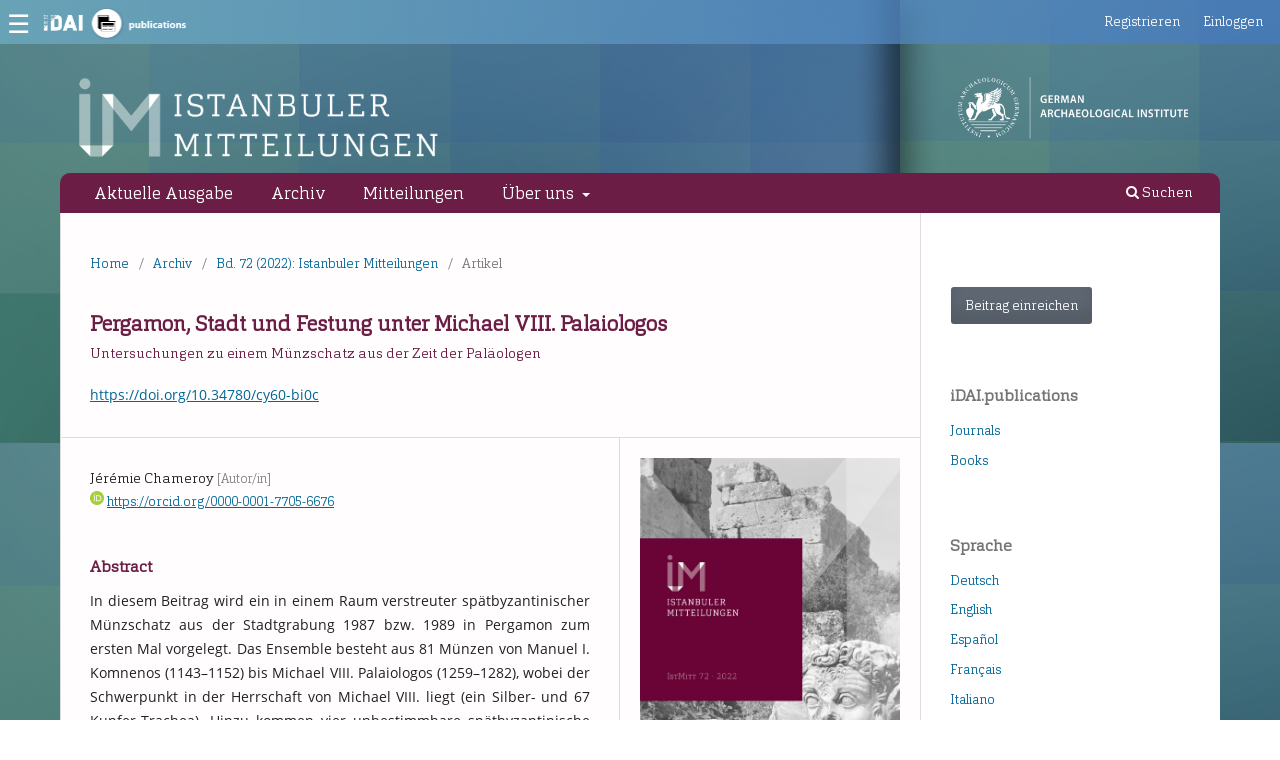

--- FILE ---
content_type: text/html; charset=utf-8
request_url: https://publications.dainst.org/journals/istmitt/article/view/4102
body_size: 7441
content:
<!DOCTYPE html>
<html lang="de" xml:lang="de">
<head>
	<meta charset="utf-8">
	<meta name="viewport" content="width=device-width, initial-scale=1.0">
	<title>
		Pergamon, Stadt und Festung unter Michael VIII. Palaiologos: Untersuchungen zu einem Münzschatz aus der Zeit der Paläologen
							| Istanbuler Mitteilungen
			</title>

	
<meta name="generator" content="Open Journal Systems 3.4.0.6">
<link rel="schema.DC" href="http://purl.org/dc/elements/1.1/" />
<meta name="DC.Creator.PersonalName" content="Jérémie Chameroy"/>
<meta name="DC.Date.created" scheme="ISO8601" content="2023-07-13"/>
<meta name="DC.Date.dateSubmitted" scheme="ISO8601" content="2023-02-15"/>
<meta name="DC.Date.issued" scheme="ISO8601" content="2023-07-13"/>
<meta name="DC.Date.modified" scheme="ISO8601" content="2023-07-13"/>
<meta name="DC.Description" xml:lang="de" content="In diesem Beitrag wird ein in einem Raum verstreuter spätbyzantinischer Münzschatz aus der Stadtgrabung 1987 bzw. 1989 in Pergamon zum ersten Mal vorgelegt. Das Ensemble besteht aus 81 Münzen von Manuel I. Komnenos (1143–1152) bis Michael VIII. Palaiologos (1259–1282), wobei der Schwerpunkt in der Herrschaft von Michael VIII. liegt (ein Silber- und 67 Kupfer-Trachea). Hinzu kommen vier unbestimmbare spätbyzantinische Münzfragmente und sechs münzähnliche Blechfragmente, die im Spätmittelalter als lokales Kleingeld neben zerschnittenen Kupfer-Trachea (siehe z. B. Kat. 20. 21) zirkulieren konnten. Im selben Raum lagen außerdem 15 antike bzw. frühbyzantinische Münzen, 29 Metall-, meist fragmentierte Objekte und weitere Artefakte aus Bein und Terra Cotta in derselben Auffüllschicht, ohne jedoch zum spätbyzantinischen Hort zu gehören. In Anbetracht der äußersten Seltenheit von Münzschätzen aus der Zeit des Michael VIII. gehört Pergamon mit Anaia (Kadıkalesi) zu den wenigen Fundplätzen, die Münzhorte (inkl. dem unvollständig bekannten Münzschatz von Bergama 1967) und eine beachtliche Anzahl an Einzelfunden von Kupfermünzen Michaels VIII. zutage gebracht haben. Die Münzfunde und die Funde von zwei Bleisiegeln von Michael VIII. und der Kaiserin Theodora Doukaina stellen den Stadtberg als eine bis ins späte 13. Jh. dicht besiedelte Stadt und Festung dar, die unter Michael VIII. ihre Blütezeit erlebten. Womöglich war Pergamon ein Stützpunkt in einem umfassenden Verteidigungskonzepts Anatoliens, das sich zum jetzigen Forschungsstand in seiner Gesamtheit nicht erfassen lässt."/>
<meta name="DC.Description" xml:lang="en" content="In this paper, a Late Byzantine coin hoard from the 1987 and 1989 ›Stadtgrabung‹ in Pergamon, which was scattered over one room, will be presented for the first time. The ensemble consists of 81 coins dating from the periods of Manuel I Comnenus (1143–1152) to Michael VIII Palaiologos (1259–1282), with a focus lying on the reign of Michael VIII (one silver and 67 copper trachea). In addition, there are four indeterminable Late Byzantine coin fragments and six coin-like tin fragments, which might have circulated in the Late Middle Ages as local small change alongside cut copper trachea (see e.g. catalogue no. 20. 21). In the same room there were also 15 ancient or Early Byzantine coins, 29 metal objects which were mostly fragmented and some other artefacts made of bone and terra cotta in the same fill layer, but which did not belong to the Late Byzantine hoard. Given the extreme rarity of coin hoards from the time of Michael VIII, Pergamon with Anaia (Kadıkalesi) is one of the few sites to have unearthed coin hoards (including the incompletely known coin hoard from Bergama 1967) and a considerable number of single finds of copper coins of Michael VIII. The coin finds and the finds of two lead seals of Michael VIII and the Empress Theodora Doukaina show the city hill to be a densely populated city and fortress until the late 13th century, which experienced its cultural acme under Michael VIII. It is possible that Pergamon was only one base within the broader defence concept of Anatolia, which cannot be grasped in its entirety at the present state of research."/>
<meta name="DC.Description" xml:lang="tr" content="1987 ve 1989 yıllarında, Pergamon’daki kazılar sırasında bir mekânın içine dağılmış durumda saptanan Geç Bizans Dönemi’ne ait define, ilk defa bu makalede ele alınmaktadır. Söz konusu buluntu grubu I. Manuel Komnenos (1143–1152) ile VIII. Mikhail Palaeologos (1259–1282) dönemi arasına ait 81 sikkeden oluşmaktadır. VIII. Mikhail Palaeologos sikkeleri, sayı bakımından ilk sırada yer almaktadır (bir adet gümüş ve 67 adet bakır trakhea). Buluntular arasında dört adet (tanımsız) Geç Bizans Dönemi sikkesi ile altı adet sikke benzeri ince, madeni parçalar da mevcuttur. Bu madeni parçalar dabakır trakhea’lar gibi Orta Çağ’ın sonunda, bölgede bozuk para olarak kullanılabilmekteydi (Katalog no 20. 21). Ayrıca, aynı mekânda 15 adet Erken Bizans Dönemi sikkesi, çoğunluğu parçalar halinde 29 adet metal yanı sıra kemik ve pişmiş topraktan objeler de bulunmaktaydı. Fakat, aynı dolgu tabakasında yer alan bu objeler Geç Bizans definesine ait değildir. VIII. Mikhail Palaeologos Dönemi’ne ait definelerin son derece az oluşu ve aynı zamanda Pergamon’da, 1967’de saptanan ve hakkında az bilinen define de gözönüne alındığında, Pergamon ve Anaia (Kadıkalesi), sikke definesi bakımından ve VIII. Mikhail Dönemi’nden çok sayıda münferit bakır sikkenin gün ışığına çıkarıldığı az sayıda buluntu yeri olarak öne çıkmaktadır. VIII. Mikhail ve imparatoriçe Theodora Doukania dönemine ait sikkeler ile iki kurşun mühür, bu dönemde parlak çağını yaşayan Yukarı Şehir ve kalenin 13. yüzyıl sonuna dek yoğun biçimde kullanıldığını göstermektedir. Pergamon’un, Anadolu’nun –henüz bütünüyle vakıf olmadığımız– geniş savunma sistemine dahil bir askeri üssü olması da muhtemeldir."/>
<meta name="DC.Format" scheme="IMT" content="application/pdf"/>
<meta name="DC.Identifier" content="4102"/>
<meta name="DC.Identifier.pageNumber" content="1–37 (§)"/>
<meta name="DC.Identifier.DOI" content="10.34780/cy60-bi0c"/>
<meta name="DC.Identifier.iDAI.bibliography/Zenon" content="003032219"/>
<meta name="DC.Identifier.URI" content="https://publications.dainst.org/journals/istmitt/article/view/4102"/>
<meta name="DC.Language" scheme="ISO639-1" content="de"/>
<meta name="DC.Rights" content="Copyright (c) 2023 Istanbuler Mitteilungen"/>
<meta name="DC.Source" content="Istanbuler Mitteilungen"/>
<meta name="DC.Source.ISSN" content="2940-8202"/>
<meta name="DC.Source.Volume" content="72"/>
<meta name="DC.Source.URI" content="https://publications.dainst.org/journals/istmitt"/>
<meta name="DC.Subject" xml:lang="de" content="Pergamon"/>
<meta name="DC.Subject" xml:lang="de" content="Michael VIII. Palaiologos"/>
<meta name="DC.Subject" xml:lang="de" content="Festung"/>
<meta name="DC.Subject" xml:lang="de" content="Münzschatz"/>
<meta name="DC.Subject" xml:lang="en" content="Pergamon"/>
<meta name="DC.Subject" xml:lang="en" content="Michael VIII Palaiologos"/>
<meta name="DC.Subject" xml:lang="en" content="Fortress"/>
<meta name="DC.Subject" xml:lang="en" content="Coin Hoard"/>
<meta name="DC.Subject" xml:lang="en" content="Lead Seal"/>
<meta name="DC.Subject" xml:lang="tr" content="Pergamon"/>
<meta name="DC.Subject" xml:lang="tr" content="VIII. Mikhail Palaeologos"/>
<meta name="DC.Subject" xml:lang="tr" content="kale"/>
<meta name="DC.Subject" xml:lang="tr" content="sikke definesi"/>
<meta name="DC.Subject" xml:lang="tr" content="kurşun mühür"/>
<meta name="DC.Title" content="Pergamon, Stadt und Festung unter Michael VIII. Palaiologos: Untersuchungen zu einem Münzschatz aus der Zeit der Paläologen"/>
<meta name="DC.Type" content="Text.Serial.Journal"/>
<meta name="DC.Type.articleType" content="Artikel"/>
<link rel="alternate" type="application/atom+xml" href="https://publications.dainst.org/journals/istmitt/gateway/plugin/AnnouncementFeedGatewayPlugin/atom">
<link rel="alternate" type="application/rdf+xml" href="https://publications.dainst.org/journals/istmitt/gateway/plugin/AnnouncementFeedGatewayPlugin/rss">
<link rel="alternate" type="application/rss+xml" href="https://publications.dainst.org/journals/istmitt/gateway/plugin/AnnouncementFeedGatewayPlugin/rss2">
	<link rel="stylesheet" href="https://publications.dainst.org/journals/istmitt/$$$call$$$/page/page/css?name=stylesheet" type="text/css" /><link rel="stylesheet" href="https://publications.dainst.org/journals/istmitt/$$$call$$$/page/page/css?name=font" type="text/css" /><link rel="stylesheet" href="https://publications.dainst.org/journals/lib/pkp/styles/fontawesome/fontawesome.css?v=3.4.0.6" type="text/css" /><link rel="stylesheet" href="https://publications.dainst.org/journals/public/journals/23/styleSheet.css?d=2022-12-09+15%3A32%3A40" type="text/css" /><link rel="stylesheet" href="https://publications.dainst.org/journals/plugins/generic/citationStyleLanguage/css/citationStyleLanguagePlugin.css?v=3.4.0.6" type="text/css" />
</head>
<body class="pkp_page_article pkp_op_view has_site_logo" dir="ltr">

	<div class="pkp_structure_page">

				<header class="pkp_structure_head" id="headerNavigationContainer" role="banner">
						<div class="cmp_skip_to_content" aria-label="Springe zu Inhalt-Links">
	<a href="#pkp_content_main">Zum Inhalt springen</a>
	<a href="#siteNav">Zur Hauptnavigation springen</a>
		<a href="#pkp_content_footer">Zur Fußzeile springen</a>
</div>

			<div class="pkp_head_wrapper">

				<div class="pkp_site_name_wrapper">
					<button class="pkp_site_nav_toggle">
						<span>Open Menu</span>
					</button>
										<div class="pkp_site_name">
																<a href="						https://publications.dainst.org/journals/istmitt/index
					" class="is_img">
							<img src="https://publications.dainst.org/journals/public/journals/23/pageHeaderLogoImage_de_DE.png" width="1247" height="226" alt="Logo" />
						</a>
										</div>
				</div>

				
				<nav class="pkp_site_nav_menu" aria-label="Website-Navigation">
					<a id="siteNav"></a>
					<div class="pkp_navigation_primary_row">
						<div class="pkp_navigation_primary_wrapper">
																				<ul id="navigationPrimary" class="pkp_navigation_primary pkp_nav_list">
								<li class="">
				<a href="https://publications.dainst.org/journals/istmitt/issue/current">
					Aktuelle Ausgabe
				</a>
							</li>
								<li class="">
				<a href="https://publications.dainst.org/journals/istmitt/issue/archive">
					Archiv
				</a>
							</li>
								<li class="">
				<a href="https://publications.dainst.org/journals/istmitt/announcement">
					Mitteilungen
				</a>
							</li>
								<li class="">
				<a href="https://publications.dainst.org/journals/istmitt/about">
					Über uns
				</a>
									<ul>
																					<li class="">
									<a href="https://publications.dainst.org/journals/istmitt/about">
										Über die Zeitschrift
									</a>
								</li>
																												<li class="">
									<a href="https://publications.dainst.org/journals/istmitt/about/submissions">
										Beitragseinreichung
									</a>
								</li>
																												<li class="">
									<a href="https://publications.dainst.org/journals/istmitt/about/editorialTeam">
										Redaktion
									</a>
								</li>
																												<li class="">
									<a href="https://publications.dainst.org/journals/istmitt/about/privacy">
										Schutz personenbezogener Daten
									</a>
								</li>
																												<li class="">
									<a href="https://publications.dainst.org/journals/istmitt/about/contact">
										Kontakt
									</a>
								</li>
																		</ul>
							</li>
			</ul>

				

																						<div class="pkp_navigation_search_wrapper">
									<a href="https://publications.dainst.org/journals/istmitt/search" class="pkp_search pkp_search_desktop">
										<span class="fa fa-search" aria-hidden="true"></span>
										Suchen
									</a>
								</div>
													</div>
					</div>
					<div class="pkp_navigation_user_wrapper" id="navigationUserWrapper">
							<ul id="navigationUser" class="pkp_navigation_user pkp_nav_list">
								<li class="profile">
				<a href="https://publications.dainst.org/journals/istmitt/user/register">
					Registrieren
				</a>
							</li>
								<li class="profile">
				<a href="https://publications.dainst.org/journals/istmitt/login">
					Einloggen
				</a>
							</li>
										</ul>

					</div>
				</nav>
			</div><!-- .pkp_head_wrapper -->
		</header><!-- .pkp_structure_head -->

						<div class="pkp_structure_content has_sidebar">
			<div class="pkp_structure_main" role="main">
				<a id="pkp_content_main"></a>

<div class="page page_article">
			<nav class="cmp_breadcrumbs" role="navigation" aria-label="Sie sind hier:">
	<ol>
		<li>
			<a href="https://publications.dainst.org/journals/istmitt/index">
				Home
			</a>
			<span class="separator">/</span>
		</li>
		<li>
			<a href="https://publications.dainst.org/journals/istmitt/issue/archive">
				Archiv
			</a>
			<span class="separator">/</span>
		</li>
					<li>
				<a href="https://publications.dainst.org/journals/istmitt/issue/view/514">
					Bd. 72 (2022): Istanbuler Mitteilungen
				</a>
				<span class="separator">/</span>
			</li>
				<li class="current" aria-current="page">
			<span aria-current="page">
									Artikel
							</span>
		</li>
	</ol>
</nav>
	
		  	 <article class="obj_article_details">

		
	<h1 class="page_title">
		Pergamon, Stadt und Festung unter Michael VIII. Palaiologos
	</h1>

			<h2 class="subtitle">
			Untersuchungen zu einem Münzschatz aus der Zeit der Paläologen
		</h2>
	
											<p class="doi-value"><a href="https://doi.org/10.34780/cy60-bi0c">https://doi.org/10.34780/cy60-bi0c</a></p>
		
	<div class="row">
		<div class="main_entry">

							<section class="item authors">
					<h2 class="pkp_screen_reader">Autor/innen</h2>
					<ul class="authors">
					
										
						<li>
							<span class="name">
								Jérémie Chameroy
								<span class="role">[Autor/in]</span>
							</span>
															<span class="orcid">
																
        <svg xmlns="http://www.w3.org/2000/svg" xmlns:xlink="http://www.w3.org/1999/xlink" version="1.1" id="Layer_1" x="0px" y="0px" viewBox="0 0 256 256" style="enable-background:new 0 0 256 256;" xml:space="preserve">
            <style type="text/css">
                svg{height:1rem;}
                .st0{fill:#A6CE39;}
                .st1{fill:#FFFFFF;}
            </style>
            <path class="st0" d="M256,128c0,70.7-57.3,128-128,128C57.3,256,0,198.7,0,128C0,57.3,57.3,0,128,0C198.7,0,256,57.3,256,128z"/>
            <g>
            <path class="st1" d="M86.3,186.2H70.9V79.1h15.4v48.4V186.2z"/>
            <path class="st1" d="M108.9,79.1h41.6c39.6,0,57,28.3,57,53.6c0,27.5-21.5,53.6-56.8,53.6h-41.8V79.1z M124.3,172.4h24.5   c34.9,0,42.9-26.5,42.9-39.7c0-21.5-13.7-39.7-43.7-39.7h-23.7V172.4z"/>
            <path class="st1" d="M88.7,56.8c0,5.5-4.5,10.1-10.1,10.1c-5.6,0-10.1-4.6-10.1-10.1c0-5.6,4.5-10.1,10.1-10.1   C84.2,46.7,88.7,51.3,88.7,56.8z"/>
            </g>
        </svg> <a href="https://orcid.org/0000-0001-7705-6676" target="_blank">https://orcid.org/0000-0001-7705-6676</a>
																</span>
																				</li>
										</ul>
				</section>
			
										<section class="item abstract">
					<h2 class="label">Abstract</h2>
					<p>In diesem Beitrag wird ein in einem Raum verstreuter spätbyzantinischer Münzschatz aus der Stadtgrabung 1987 bzw. 1989 in Pergamon zum ersten Mal vorgelegt. Das Ensemble besteht aus 81 Münzen von Manuel I. Komnenos (1143–1152) bis Michael VIII. Palaiologos (1259–1282), wobei der Schwerpunkt in der Herrschaft von Michael VIII. liegt (ein Silber- und 67 Kupfer-Trachea). Hinzu kommen vier unbestimmbare spätbyzantinische Münzfragmente und sechs münzähnliche Blechfragmente, die im Spätmittelalter als lokales Kleingeld neben zerschnittenen Kupfer-Trachea (siehe z. B. Kat. 20. 21) zirkulieren konnten. Im selben Raum lagen außerdem 15 antike bzw. frühbyzantinische Münzen, 29 Metall-, meist fragmentierte Objekte und weitere Artefakte aus Bein und Terra Cotta in derselben Auffüllschicht, ohne jedoch zum spätbyzantinischen Hort zu gehören. In Anbetracht der äußersten Seltenheit von Münzschätzen aus der Zeit des Michael VIII. gehört Pergamon mit Anaia (Kadıkalesi) zu den wenigen Fundplätzen, die Münzhorte (inkl. dem unvollständig bekannten Münzschatz von Bergama 1967) und eine beachtliche Anzahl an Einzelfunden von Kupfermünzen Michaels VIII. zutage gebracht haben. Die Münzfunde und die Funde von zwei Bleisiegeln von Michael VIII. und der Kaiserin Theodora Doukaina stellen den Stadtberg als eine bis ins späte 13. Jh. dicht besiedelte Stadt und Festung dar, die unter Michael VIII. ihre Blütezeit erlebten. Womöglich war Pergamon ein Stützpunkt in einem umfassenden Verteidigungskonzepts Anatoliens, das sich zum jetzigen Forschungsstand in seiner Gesamtheit nicht erfassen lässt.</p>
				</section>
			
										<section class="item keywords">
					<h2 class="label">
												Schlagwörter:
					</h2>
					<p class="value">
													Pergamon, 													Michael VIII. Palaiologos, 													Festung, 													Münzschatz											</p>
				</section>
			
			

						
																			
						
		</div><!-- .main_entry -->

		<div class="entry_details">

										<div class="item cover_image">
					<div class="sub_item">
													<a href="https://publications.dainst.org/journals/istmitt/issue/view/514">
								<img src="https://publications.dainst.org/journals/public/journals/23/cover_issue_514_de_DE.jpg" alt="">
							</a>
											</div>
				</div>
			
										<div class="item galleys">
					<h2 class="pkp_screen_reader">
						Downloads
					</h2>
					<ul class="value galleys_links">
													<li>
								
	
							

<a target="_blank" class="obj_galley_link file" href="https://publications.dainst.org/journals/istmitt/article/view/4102/7881">

		
	DAI-Journal-Viewer

	</a>
							</li>
													<li>
								
	
							

<a target="_blank" class="obj_galley_link pdf" href="https://publications.dainst.org/journals/istmitt/article/view/4102/7892">

		
	PDF

	</a>
							</li>
											</ul>
				</div>
						
						<div class="item published">
				<section class="sub_item">
					<h2 class="label">
						Veröffentlicht
					</h2>
					<div class="value">
																			<span>2023-07-13</span>
																	</div>
				</section>
							</div>
			
						
										<div class="item issue">

											<section class="sub_item">
							<h2 class="label">
								Ausgabe
							</h2>
							<div class="value">
								<a class="title" href="https://publications.dainst.org/journals/istmitt/issue/view/514">
									Bd. 72 (2022): Istanbuler Mitteilungen
								</a>
							</div>
						</section>
					
											<section class="sub_item">
							<h2 class="label">
								Rubrik
							</h2>
							<div class="value">
								Artikel
							</div>
						</section>
					
									</div>
			
																														
																												<section class="item pubid">
						<h2 class="label">Bibliographische Daten & Rezensionen</h2>
						<div class="value">
							<a href="https://zenon.dainst.org/Record/003032219">iDAI.bibliography/Zenon</a>
						</div>
					</section>
																
						
				<div class="item citation">
		<section class="sub_item citation_display">
			<h2 class="label">
				Zitationsvorschlag
			</h2>
			<div class="value">
				<div id="citationOutput" role="region" aria-live="polite">
					<div class="csl-bib-body">
  <div class="csl-entry">Chameroy, J. (2023) “Pergamon, Stadt und Festung unter Michael VIII. Palaiologos: Untersuchungen zu einem Münzschatz aus der Zeit der Paläologen”, <i>Istanbuler Mitteilungen</i>, 72, pp. 1–37 (§). doi:10.34780/cy60-bi0c.</div>
</div>
				</div>
				<div class="citation_formats">
					<button class="citation_formats_button label" aria-controls="cslCitationFormats" aria-expanded="false" data-csl-dropdown="true">
						Zitationsformate
					</button>
					<div id="cslCitationFormats" class="citation_formats_list" aria-hidden="true">
						<ul class="citation_formats_styles">
															<li>
									<a
											aria-controls="citationOutput"
											href="https://publications.dainst.org/journals/istmitt/citationstylelanguage/get/acm-sig-proceedings?submissionId=4102&amp;publicationId=4153&amp;issueId=514"
											data-load-citation
											data-json-href="https://publications.dainst.org/journals/istmitt/citationstylelanguage/get/acm-sig-proceedings?submissionId=4102&amp;publicationId=4153&amp;issueId=514&amp;return=json"
									>
										ACM
									</a>
								</li>
															<li>
									<a
											aria-controls="citationOutput"
											href="https://publications.dainst.org/journals/istmitt/citationstylelanguage/get/acs-nano?submissionId=4102&amp;publicationId=4153&amp;issueId=514"
											data-load-citation
											data-json-href="https://publications.dainst.org/journals/istmitt/citationstylelanguage/get/acs-nano?submissionId=4102&amp;publicationId=4153&amp;issueId=514&amp;return=json"
									>
										ACS
									</a>
								</li>
															<li>
									<a
											aria-controls="citationOutput"
											href="https://publications.dainst.org/journals/istmitt/citationstylelanguage/get/apa?submissionId=4102&amp;publicationId=4153&amp;issueId=514"
											data-load-citation
											data-json-href="https://publications.dainst.org/journals/istmitt/citationstylelanguage/get/apa?submissionId=4102&amp;publicationId=4153&amp;issueId=514&amp;return=json"
									>
										APA
									</a>
								</li>
															<li>
									<a
											aria-controls="citationOutput"
											href="https://publications.dainst.org/journals/istmitt/citationstylelanguage/get/associacao-brasileira-de-normas-tecnicas?submissionId=4102&amp;publicationId=4153&amp;issueId=514"
											data-load-citation
											data-json-href="https://publications.dainst.org/journals/istmitt/citationstylelanguage/get/associacao-brasileira-de-normas-tecnicas?submissionId=4102&amp;publicationId=4153&amp;issueId=514&amp;return=json"
									>
										ABNT
									</a>
								</li>
															<li>
									<a
											aria-controls="citationOutput"
											href="https://publications.dainst.org/journals/istmitt/citationstylelanguage/get/chicago-author-date?submissionId=4102&amp;publicationId=4153&amp;issueId=514"
											data-load-citation
											data-json-href="https://publications.dainst.org/journals/istmitt/citationstylelanguage/get/chicago-author-date?submissionId=4102&amp;publicationId=4153&amp;issueId=514&amp;return=json"
									>
										Chicago
									</a>
								</li>
															<li>
									<a
											aria-controls="citationOutput"
											href="https://publications.dainst.org/journals/istmitt/citationstylelanguage/get/harvard-cite-them-right?submissionId=4102&amp;publicationId=4153&amp;issueId=514"
											data-load-citation
											data-json-href="https://publications.dainst.org/journals/istmitt/citationstylelanguage/get/harvard-cite-them-right?submissionId=4102&amp;publicationId=4153&amp;issueId=514&amp;return=json"
									>
										Harvard
									</a>
								</li>
															<li>
									<a
											aria-controls="citationOutput"
											href="https://publications.dainst.org/journals/istmitt/citationstylelanguage/get/ieee?submissionId=4102&amp;publicationId=4153&amp;issueId=514"
											data-load-citation
											data-json-href="https://publications.dainst.org/journals/istmitt/citationstylelanguage/get/ieee?submissionId=4102&amp;publicationId=4153&amp;issueId=514&amp;return=json"
									>
										IEEE
									</a>
								</li>
															<li>
									<a
											aria-controls="citationOutput"
											href="https://publications.dainst.org/journals/istmitt/citationstylelanguage/get/modern-language-association?submissionId=4102&amp;publicationId=4153&amp;issueId=514"
											data-load-citation
											data-json-href="https://publications.dainst.org/journals/istmitt/citationstylelanguage/get/modern-language-association?submissionId=4102&amp;publicationId=4153&amp;issueId=514&amp;return=json"
									>
										MLA
									</a>
								</li>
															<li>
									<a
											aria-controls="citationOutput"
											href="https://publications.dainst.org/journals/istmitt/citationstylelanguage/get/turabian-fullnote-bibliography?submissionId=4102&amp;publicationId=4153&amp;issueId=514"
											data-load-citation
											data-json-href="https://publications.dainst.org/journals/istmitt/citationstylelanguage/get/turabian-fullnote-bibliography?submissionId=4102&amp;publicationId=4153&amp;issueId=514&amp;return=json"
									>
										Turabian
									</a>
								</li>
															<li>
									<a
											aria-controls="citationOutput"
											href="https://publications.dainst.org/journals/istmitt/citationstylelanguage/get/vancouver?submissionId=4102&amp;publicationId=4153&amp;issueId=514"
											data-load-citation
											data-json-href="https://publications.dainst.org/journals/istmitt/citationstylelanguage/get/vancouver?submissionId=4102&amp;publicationId=4153&amp;issueId=514&amp;return=json"
									>
										Vancouver
									</a>
								</li>
													</ul>
													<div class="label">
								Bibliografische Angaben herunterladen
							</div>
							<ul class="citation_formats_styles">
																	<li>
										<a href="https://publications.dainst.org/journals/istmitt/citationstylelanguage/download/ris?submissionId=4102&amp;publicationId=4153&amp;issueId=514">
											<span class="fa fa-download"></span>
											Endnote/Zotero/Mendeley (RIS)
										</a>
									</li>
																	<li>
										<a href="https://publications.dainst.org/journals/istmitt/citationstylelanguage/download/bibtex?submissionId=4102&amp;publicationId=4153&amp;issueId=514">
											<span class="fa fa-download"></span>
											BibTeX
										</a>
									</li>
															</ul>
											</div>
				</div>
			</div>
		</section>
	</div>


		</div><!-- .entry_details -->
	</div><!-- .row -->

</article>

	

</div><!-- .page -->

	</div><!-- pkp_structure_main -->

									<div class="pkp_structure_sidebar left" role="complementary">
				<div class="pkp_block block_make_submission">
	<h2 class="pkp_screen_reader">
		Beitrag einreichen
	</h2>

	<div class="content">
		<a class="block_make_submission_link" href="https://publications.dainst.org/journals/istmitt/about/submissions">
			Beitrag einreichen
		</a>
	</div>
</div>
<div class="pkp_block block_custom" id="customblock-links">
	<h2 class="title">iDAI.publications</h2>
	<div class="content">
		<ul>
<li class="show"><a title="All Journals" href="https://publications.dainst.org/journals/">Journals</a></li>
<li class="show"><a title="iDAI.publications/books" href="https://publications.dainst.org/books/dai" target="_blank" rel="noopener">Books</a></li>
</ul>
	</div>
</div>
<div class="pkp_block block_language">
	<h2 class="title">
		Sprache
	</h2>

	<div class="content">
		<ul>
							<li class="locale_de current" lang="de">
					<a href="https://publications.dainst.org/journals/istmitt/user/setLocale/de?source=%2Fjournals%2Fistmitt%2Farticle%2Fview%2F4102">
						Deutsch
					</a>
				</li>
							<li class="locale_en" lang="en">
					<a href="https://publications.dainst.org/journals/istmitt/user/setLocale/en?source=%2Fjournals%2Fistmitt%2Farticle%2Fview%2F4102">
						English
					</a>
				</li>
							<li class="locale_es" lang="es">
					<a href="https://publications.dainst.org/journals/istmitt/user/setLocale/es?source=%2Fjournals%2Fistmitt%2Farticle%2Fview%2F4102">
						Español
					</a>
				</li>
							<li class="locale_fr_FR" lang="fr-FR">
					<a href="https://publications.dainst.org/journals/istmitt/user/setLocale/fr_FR?source=%2Fjournals%2Fistmitt%2Farticle%2Fview%2F4102">
						Français
					</a>
				</li>
							<li class="locale_it" lang="it">
					<a href="https://publications.dainst.org/journals/istmitt/user/setLocale/it?source=%2Fjournals%2Fistmitt%2Farticle%2Fview%2F4102">
						Italiano
					</a>
				</li>
							<li class="locale_pt_PT" lang="pt-PT">
					<a href="https://publications.dainst.org/journals/istmitt/user/setLocale/pt_PT?source=%2Fjournals%2Fistmitt%2Farticle%2Fview%2F4102">
						Português
					</a>
				</li>
							<li class="locale_tr" lang="tr">
					<a href="https://publications.dainst.org/journals/istmitt/user/setLocale/tr?source=%2Fjournals%2Fistmitt%2Farticle%2Fview%2F4102">
						Türkçe
					</a>
				</li>
					</ul>
	</div>
</div><!-- .block_language -->
<div class="pkp_block block_web_feed">
	<h2 class="title">Neueste Veröffentlichungen</h2>
	<div class="content">
		<ul>
			<li>
				<a href="https://publications.dainst.org/journals/istmitt/gateway/plugin/WebFeedGatewayPlugin/atom">
					<img src="https://publications.dainst.org/journals/lib/pkp/templates/images/atom.svg" alt="Atom-Logo">
				</a>
			</li>
			<li>
				<a href="https://publications.dainst.org/journals/istmitt/gateway/plugin/WebFeedGatewayPlugin/rss2">
					<img src="https://publications.dainst.org/journals/lib/pkp/templates/images/rss20_logo.svg" alt="RSS2-Logo">
				</a>
			</li>
			<li>
				<a href="https://publications.dainst.org/journals/istmitt/gateway/plugin/WebFeedGatewayPlugin/rss">
					<img src="https://publications.dainst.org/journals/lib/pkp/templates/images/rss10_logo.svg" alt="RSS1-Logo">
				</a>
			</li>
		</ul>
	</div>
</div>

			</div><!-- pkp_sidebar.left -->
			</div><!-- pkp_structure_content -->

<div class="pkp_structure_footer_wrapper" role="contentinfo">
	<a id="pkp_content_footer"></a>

	<div class="pkp_structure_footer">

		
		<div class="pkp_brand_footer">
			<a href="https://publications.dainst.org/journals/istmitt/about/aboutThisPublishingSystem">
				<img alt="Mehr Informationen über dieses Publikationssystem, die Plattform und den Workflow von OJS/PKP." src="https://publications.dainst.org/journals/templates/images/ojs_brand.png">
			</a>
		</div>
	</div>
</div><!-- pkp_structure_footer_wrapper -->

</div><!-- pkp_structure_page -->

<script src="https://publications.dainst.org/journals/lib/pkp/lib/vendor/components/jquery/jquery.min.js?v=3.4.0.6" type="text/javascript"></script><script src="https://publications.dainst.org/journals/lib/pkp/lib/vendor/components/jqueryui/jquery-ui.min.js?v=3.4.0.6" type="text/javascript"></script><script src="https://publications.dainst.org/journals/plugins/themes/default/js/lib/popper/popper.js?v=3.4.0.6" type="text/javascript"></script><script src="https://publications.dainst.org/journals/plugins/themes/default/js/lib/bootstrap/util.js?v=3.4.0.6" type="text/javascript"></script><script src="https://publications.dainst.org/journals/plugins/themes/default/js/lib/bootstrap/dropdown.js?v=3.4.0.6" type="text/javascript"></script><script src="https://publications.dainst.org/journals/plugins/themes/default/js/main.js?v=3.4.0.6" type="text/javascript"></script><script src="https://publications.dainst.org/journals/plugins/themes/publicationstheme/js/idai-world.js?v=3.4.0.6" type="text/javascript"></script><script src="https://publications.dainst.org/journals/plugins/generic/citationStyleLanguage/js/articleCitation.js?v=3.4.0.6" type="text/javascript"></script><script type="text/javascript">            var _paq = _paq || [];
              _paq.push(['trackPageView']);
              _paq.push(['enableLinkTracking']);
              (function() {
                var u="//piwik.dainst.org/";
                _paq.push(['setTrackerUrl', u+'piwik.php']);
                _paq.push(['setSiteId', 13]);
                _paq.push(['setDocumentTitle', "istmitt"]);
                var d=document, g=d.createElement('script'), s=d.getElementsByTagName('script')[0];
                g.type='text/javascript'; g.async=true; g.defer=true; g.src=u+'piwik.js'; s.parentNode.insertBefore(g,s);
              })();</script>


</body>
</html>


--- FILE ---
content_type: text/html
request_url: https://publications.dainst.org/journals/plugins/themes/publicationstheme/js/idai-world-footer.html
body_size: -133
content:
<!-- iDAI.world-footer: -->


--- FILE ---
content_type: text/html
request_url: https://publications.dainst.org/journals/plugins/themes/publicationstheme/js/idai-world-header.html
body_size: 12
content:
<!-- iDAI.world-header -->
<a href="#" data-toggle="dropdown" aria-haspopup="true" aria-expanded="false">
	☰
</a>

<iframe class="dropdown-menu"
		aria-labelledby="idai-world-dropdown"
		src="https://idai.world/config/idai-nav.html"
		title="List of links to other iDAI.world resources."
></iframe>


--- FILE ---
content_type: text/html
request_url: https://idai.world/config/idai-nav.html
body_size: 1461
content:
<html>

<head>
  <style>
    body {
      font-family: "Source Sans Pro", Arial, Helvetica, sans-serif;
      font-size: 16px;
    }

    li {
      list-style: none;
      padding: 3px;
    }

    li.divider {
      padding: 0;
      height: 1px;
      margin: 9px 0;
      overflow: hidden;
      background-color: #e5e5e5;
    }

    a {
      text-decoration: none;
      color: #333;
    }

    a:hover {
      text-decoration: underline;
    }
  </style>
</head>

<body>
  <li>
    <a href="https://idai.world/" target="_blank">iDAI.world</a>
  </li>
  <li class="divider"></li>
  <li>
    <a href="https://archives.dainst.org/" target="_blank">iDAI.archives</a>
  </li>
  <li>
    <a href="https://zenon.dainst.org/" target="_blank">iDAI.bibliography&nbsp;/&nbsp;Zenon</a>
  </li>
  <li>
    <a href="https://chronontology.dainst.org/" target="_blank">iDAI.chronontology</a>
  </li>
  <li>
    <a href="https://field.idai.world/" target="_blank">iDAI.field</a>
  </li>
  <li>
    <a href="https://gazetteer.dainst.org/" target="_blank">iDAI.gazetteer</a>
  </li>
  <li>
    <a href="https://geoserver.dainst.org/" target="_blank">iDAI.geoserver</a>
  </li>
  <li>
    <a href="https://arachne.dainst.org/" target="_blank">iDAI.objects&nbsp;/&nbsp;Arachne</a>
  </li>
  <li>
    <a href="https://publications.dainst.org/" target="_blank">iDAI.publications</a>
  </li>
  <li>
    <a href="http://repo.dainst.org/" target="_blank">iDAI.repo</a>
  </li>
  <li>
    <a href="http://thesauri.dainst.org/" target="_blank">iDAI.thesauri</a>
  </li>
  <li>
    <a href="http://tutorials.idai.world/" target="_blank">iDAI.tutorials</a>
  </li>
</body>

</html>

--- FILE ---
content_type: text/css;charset=utf-8
request_url: https://publications.dainst.org/journals/istmitt/$$$call$$$/page/page/css?name=font
body_size: 205
content:
@font-face{font-family:'Cargan';font-weight:300;font-style:normal;src:url('//publications.dainst.org/journals/plugins/themes/publicationstheme/fonts/Cargan-Light.woff2') format('woff2'),url('//publications.dainst.org/journals/plugins/themes/publicationstheme/fonts/Cargan-Light.woff') format('woff')}@font-face{font-family:'Open Sans';font-style:normal;font-weight:400;src:url('//publications.dainst.org/journals/plugins/themes/publicationstheme/fonts/open-sans-v18-vietnamese_latin-ext_latin_greek-ext_greek_cyrillic-ext_cyrillic-regular.eot');src:local(''),url('//publications.dainst.org/journals/plugins/themes/publicationstheme/fonts/open-sans-v18-vietnamese_latin-ext_latin_greek-ext_greek_cyrillic-ext_cyrillic-regular.eot?#iefix') format('embedded-opentype'),url('//publications.dainst.org/journals/plugins/themes/publicationstheme/fonts/open-sans-v18-vietnamese_latin-ext_latin_greek-ext_greek_cyrillic-ext_cyrillic-regular.woff2') format('woff2'),url('//publications.dainst.org/journals/plugins/themes/publicationstheme/fonts/open-sans-v18-vietnamese_latin-ext_latin_greek-ext_greek_cyrillic-ext_cyrillic-regular.woff') format('woff'),url('//publications.dainst.org/journals/plugins/themes/publicationstheme/fonts/open-sans-v18-vietnamese_latin-ext_latin_greek-ext_greek_cyrillic-ext_cyrillic-regular.ttf') format('truetype'),url('//publications.dainst.org/journals/plugins/themes/publicationstheme/fonts/open-sans-v18-vietnamese_latin-ext_latin_greek-ext_greek_cyrillic-ext_cyrillic-regular.svg#OpenSans') format('svg')}@font-face{font-family:'Open Sans';font-style:italic;font-weight:400;src:url('//publications.dainst.org/journals/plugins/themes/publicationstheme/fonts/open-sans-v18-vietnamese_latin-ext_latin_greek-ext_greek_cyrillic-ext_cyrillic-italic.eot');src:local(''),url('//publications.dainst.org/journals/plugins/themes/publicationstheme/fonts/open-sans-v18-vietnamese_latin-ext_latin_greek-ext_greek_cyrillic-ext_cyrillic-italic.eot?#iefix') format('embedded-opentype'),url('//publications.dainst.org/journals/plugins/themes/publicationstheme/fonts/open-sans-v18-vietnamese_latin-ext_latin_greek-ext_greek_cyrillic-ext_cyrillic-italic.woff2') format('woff2'),url('//publications.dainst.org/journals/plugins/themes/publicationstheme/fonts/open-sans-v18-vietnamese_latin-ext_latin_greek-ext_greek_cyrillic-ext_cyrillic-italic.woff') format('woff'),url('//publications.dainst.org/journals/plugins/themes/publicationstheme/fonts/open-sans-v18-vietnamese_latin-ext_latin_greek-ext_greek_cyrillic-ext_cyrillic-italic.ttf') format('truetype'),url('//publications.dainst.org/journals/plugins/themes/publicationstheme/fonts/open-sans-v18-vietnamese_latin-ext_latin_greek-ext_greek_cyrillic-ext_cyrillic-italic.svg#OpenSans') format('svg')}@font-face{font-family:'Open Sans';font-style:normal;font-weight:700;src:url('//publications.dainst.org/journals/plugins/themes/publicationstheme/fonts/open-sans-v18-vietnamese_latin-ext_latin_greek-ext_greek_cyrillic-ext_cyrillic-700.eot');src:local(''),url('//publications.dainst.org/journals/plugins/themes/publicationstheme/fonts/open-sans-v18-vietnamese_latin-ext_latin_greek-ext_greek_cyrillic-ext_cyrillic-700.eot?#iefix') format('embedded-opentype'),url('//publications.dainst.org/journals/plugins/themes/publicationstheme/fonts/open-sans-v18-vietnamese_latin-ext_latin_greek-ext_greek_cyrillic-ext_cyrillic-700.woff2') format('woff2'),url('//publications.dainst.org/journals/plugins/themes/publicationstheme/fonts/open-sans-v18-vietnamese_latin-ext_latin_greek-ext_greek_cyrillic-ext_cyrillic-700.woff') format('woff'),url('//publications.dainst.org/journals/plugins/themes/publicationstheme/fonts/open-sans-v18-vietnamese_latin-ext_latin_greek-ext_greek_cyrillic-ext_cyrillic-700.ttf') format('truetype'),url('//publications.dainst.org/journals/plugins/themes/publicationstheme/fonts/open-sans-v18-vietnamese_latin-ext_latin_greek-ext_greek_cyrillic-ext_cyrillic-700.svg#OpenSans') format('svg')}@font-face{font-family:'Open Sans';font-style:italic;font-weight:700;src:url('//publications.dainst.org/journals/plugins/themes/publicationstheme/fonts/open-sans-v18-vietnamese_latin-ext_latin_greek-ext_greek_cyrillic-ext_cyrillic-700italic.eot');src:local(''),url('//publications.dainst.org/journals/plugins/themes/publicationstheme/fonts/open-sans-v18-vietnamese_latin-ext_latin_greek-ext_greek_cyrillic-ext_cyrillic-700italic.eot?#iefix') format('embedded-opentype'),url('//publications.dainst.org/journals/plugins/themes/publicationstheme/fonts/open-sans-v18-vietnamese_latin-ext_latin_greek-ext_greek_cyrillic-ext_cyrillic-700italic.woff2') format('woff2'),url('//publications.dainst.org/journals/plugins/themes/publicationstheme/fonts/open-sans-v18-vietnamese_latin-ext_latin_greek-ext_greek_cyrillic-ext_cyrillic-700italic.woff') format('woff'),url('//publications.dainst.org/journals/plugins/themes/publicationstheme/fonts/open-sans-v18-vietnamese_latin-ext_latin_greek-ext_greek_cyrillic-ext_cyrillic-700italic.ttf') format('truetype'),url('//publications.dainst.org/journals/plugins/themes/publicationstheme/fonts/open-sans-v18-vietnamese_latin-ext_latin_greek-ext_greek_cyrillic-ext_cyrillic-700italic.svg#OpenSans') format('svg')}

--- FILE ---
content_type: text/css
request_url: https://publications.dainst.org/journals/public/journals/23/styleSheet.css?d=2022-12-09+15%3A32%3A40
body_size: 31
content:
h1, h2, h3 {
	color: #6c1d45;
}

.obj_article_summary>.title a {
    text-decoration: none;
    color: #6c1d45;
}

.obj_article_summary>.title a:hover {
    text-decoration: none;
    color: #006798;
}

.obj_issue_summary .title {
    text-decoration: none;
    color: #6c1d45;
}

.obj_issue_summary .title:hover{
    text-decoration: none;
    color: #006798;
}

.pkp_navigation_primary .dropdown-menu a:focus, 
.pkp_navigation_primary .dropdown-menu a:hover {
    border-color: #6c1d45;
}

.header_view {
    background: #6c1d45;
}



--- FILE ---
content_type: application/javascript
request_url: https://publications.dainst.org/journals/plugins/generic/citationStyleLanguage/js/articleCitation.js?v=3.4.0.6
body_size: 1086
content:
/**
 * @file plugins/generic/citationStyleLanguage/js/articleCitation.js
 *
 * Copyright (c) 2014-2020 Simon Fraser University
 * Copyright (c) 2000-2020 John Willinsky
 * Distributed under the GNU GPL v3. For full terms see the file docs/COPYING.
 *
 * @brief Fetch and display an article citation on the article's page
 *
 * This script is designed to be compatible with any themes that follow these
 * steps. First, you need a target element that will display the citation in
 * the requested format. This should have an id of `citationOutput`:
 *
 * <div id="citationOutput"></div>
 *
 * You can create a link to retrieve a citation and display it in this div by
 * assigning the link a `data-load-citation` attribute:
 *
 * <a href="{url ...}" data-load-citation="true">View citation in ABNT format</a>
 *
 * Downloadable citations should leave the `data-load-citation` attribute out
 * to allow normal browser download handling.
 *
 * To make use of the dropdown display of citation formats, you must include
 * a button to expand the dropdown with the following attributes:
 *
 *	<button aria-controls="cslCitationFormats" aria-expanded="false" data-csl-dropdown="true">
 *		More Citation Formats
 *	</button>
 *
 * And the dropdown should have the id `cslCitationFormats`:
 *
 * <div id="cslCitationFormats" aria-hidden="true">
 *   // additional citation formats
 * </div>
 *
 * This script requires jQuery. The format you specify should match
 * a format provided by a CitationFormat plugin.
 */

document.addEventListener('DOMContentLoaded', () => {
	// Get the citation elements
	const citationOutput = document.getElementById('citationOutput');
	const citationFormatLinks = document.querySelectorAll('[data-load-citation]');
	const citationFormatBtn = document.querySelector(
		'[aria-controls="cslCitationFormats"]'
	);
	const citationFormatDropdown = document.getElementById('cslCitationFormats');

	// Check if the required elements exist
	if (!citationOutput || citationFormatLinks.length === 0) {
		return;
	}

	// Fetch new citations and update diplayed citation
	citationFormatLinks.forEach((link) => {
		link.addEventListener('click', (e) => {
			const jsonHref = link.dataset.jsonHref;

			if (!jsonHref) {
				return true;
			}

			e.preventDefault();
			citationOutput.classList.remove('fade-in');
			citationOutput.style.opacity = '0.5';

			fetch(jsonHref)
				.then((response) => response.json())
				.then((r) => {
					citationOutput.innerHTML = r.content;
					citationOutput.classList.add('fade-in');
					citationOutput.style.opacity = '1';
				})
				.catch(() => {
					citationOutput.style.opacity = '1';
				});
		});
	});

	// Check if the required elements for the dropdown exist
	if (!citationFormatBtn || !citationFormatDropdown) {
		return;
	}

	// Function to handle dropdown display for more citation formats
	citationFormatBtn.addEventListener('click', (e) => {
		e.preventDefault();
		e.stopPropagation();

		const state = citationFormatBtn.getAttribute('aria-expanded') === 'true';

		citationFormatBtn.setAttribute('aria-expanded', !state);
		citationFormatDropdown.setAttribute('aria-hidden', state);
	});

	// Close the dropdown when any link or button inside is clicked
	citationFormatDropdown.querySelectorAll('a, button').forEach((elem) => {
		elem.addEventListener('click', () => {
			citationFormatBtn.setAttribute('aria-expanded', false);
			citationFormatDropdown.setAttribute('aria-hidden', true);
		});
	});
});


--- FILE ---
content_type: application/javascript
request_url: https://publications.dainst.org/journals/plugins/themes/publicationstheme/js/idai-world.js?v=3.4.0.6
body_size: 1170
content:
const ojsPattern = /http.*(\/journals)(.*)/;
const ompPattern = /http.*(\/books)(.*)/;

let relativePath = '';
let match = window.location.href.match(ojsPattern);
const ojsPathsWithGradientHeader = ['', '/', '/index/login'];
if (match !== null && match.length > 1) relativePath = match[1];
else {
    match = window.location.href.match(ompPattern);
    if (match !== null && match.length > 1) relativePath = match[1];
}
const omp = relativePath === '/books';



function attachHeaderClass() {
    if (
        omp ||
        (match !== null &&
            match.length === 3 &&
            ojsPathsWithGradientHeader.includes(match[2]))
    ) {
        document
            .getElementById('headerNavigationContainer')
            .classList.add('idai-world-header');
    }
}

function enrichHeader() {
    fetch(relativePath + '/plugins/themes/publicationstheme/js/idai-world-header.html')
        .then(response => response.text())
        .then(text => {
            const navigationUserElement = document.getElementById('navigationUser');

            const idaiWorldNavDropdown = document.createElement('li');
            idaiWorldNavDropdown.id = 'idai-world-dropdown';
            idaiWorldNavDropdown.class = 'dropdown-menu';
            idaiWorldNavDropdown.innerHTML = text;

            const iDAIpublicationsLogo = document.createElement('img');
            iDAIpublicationsLogo.id = 'idai-publications-logo';
            iDAIpublicationsLogo.src =
                relativePath + '/plugins/themes/publicationstheme/images/idai-publications-logo.png';

            idaiWorldNavDropdown.appendChild(iDAIpublicationsLogo);
            navigationUserElement.appendChild(idaiWorldNavDropdown);

            document.getElementById('idai-publications-logo').src =
                relativePath + '/plugins/themes/publicationstheme/images/idai-publications-logo.png';

            /* add DAI-Logo to pkp_site_name-Header
            * --------------------------------------*/
            const pkpSiteNameHeader = document.getElementsByClassName('pkp_site_name');

            const DaiLogo = document.createElement('a');
            DaiLogo.id = "dai-logo"
            DaiLogo.href = "https://www.dainst.org/";

            const DaiLogoImage = document.createElement('img');
            DaiLogoImage.id = 'dai-logo-img';
            DaiLogoImage.src =
                relativePath + '/plugins/themes/publicationstheme/images/dai-logo-weiß.png';

            DaiLogo.appendChild(DaiLogoImage);
            pkpSiteNameHeader[0].appendChild(DaiLogo);
        });
}

function attachFooter() {
    fetch(relativePath + '/plugins/themes/publicationstheme/js/idai-world-footer.html')
        .then(response => response.text())
        .then(text => {
            const pkpStructurePage = document.getElementsByClassName('pkp_structure_page');

            const idaiWorldFooter = document.createElement('footer');
            idaiWorldFooter.id = 'idai-world-footer';

            const footerContainer = document.createElement('div');
            footerContainer.id = 'footer-container';
            footerContainer.innerHTML = "" +
                "<p>" +
                "<span id=\"contact\">Contact: " +
                "       <a href=\"mailto:idai.publications@dainst.de\">idai.publications@dainst.de</a>" +
                "</span>" +
                "</p>";

            const footerAdditionalRow = document.createElement('div');
            footerAdditionalRow.id = 'footer-additional-row';
            footerAdditionalRow.innerHTML = "" +
                "<p>" +
                "<span class=\"slogan\">iDAI.publications is a service of the German Archaeological Institute.</span>" +
                "<span class=\"links\">" +
                "   <a href=\"https://www.dainst.org/en/data-protection\" target=\"_blank\">Data Protection Regulation</a>" +
                "</span>" +
                "<span class=\"links\">" +
                "   <a href=\"https://publications.dainst.org/journals/index/termsOfUse\" target=\"_blank\">Legal notice</a>" +
                "</span>" +
                "<span>" +
                "   <a href=\"https://pkp.sfu.ca\" target=\"_blank\">" +
                "   About Publishing System</a>" +
                "<span>" +
                "<p>";

            const footerLogo = document.createElement('img');
            footerLogo.id = 'idai-footer-logo';
            footerLogo.src =
                relativePath + '/plugins/themes/publicationstheme/images/idai_footer.png';

            idaiWorldFooter.appendChild(footerContainer);
            idaiWorldFooter.appendChild(footerAdditionalRow);
            footerContainer.appendChild(footerLogo);
            pkpStructurePage[0].appendChild(idaiWorldFooter);

        });
}

/** attach "has_site_logo" class to body by default:
 * ---------------------------------------------------
 *  .has_site_logo is defined in default-theme
 *  attaching it to the body-element simplifies some style issues for pages,
 which have no text-logo-img (e.g. journal and books index page and certain journals)
 * ---------------------------------------------------
 **/

function attachSiteLogoClassToBody() {
    document.body.classList.add('has_site_logo');
}

attachSiteLogoClassToBody();
attachHeaderClass();
attachFooter();
enrichHeader();




